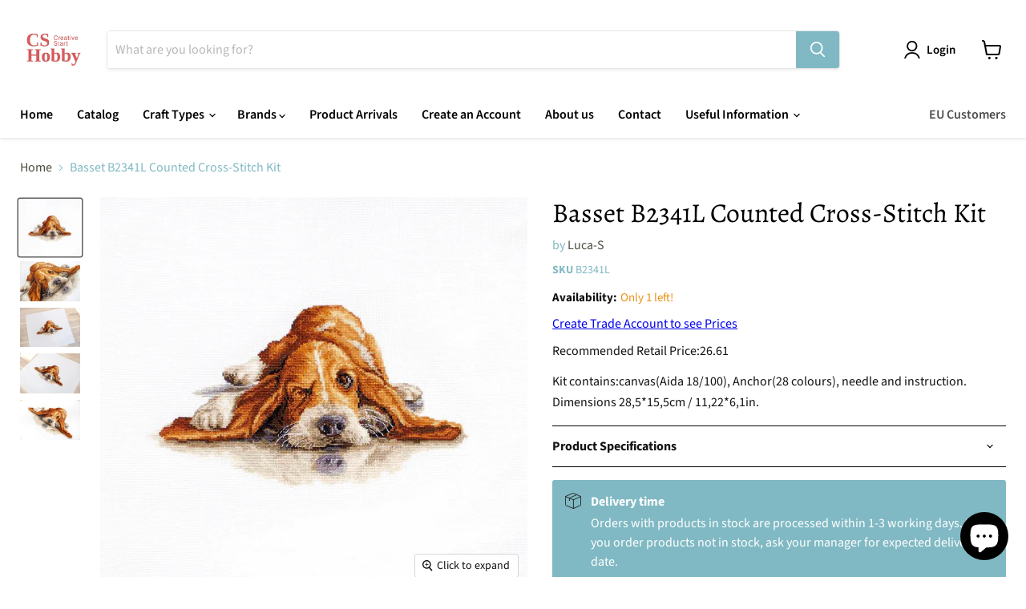

--- FILE ---
content_type: text/html; charset=utf-8
request_url: https://cshobby.com/collections/all/products/b2341?view=recently-viewed
body_size: 1650
content:





















  












<li
  class="productgrid--item  imagestyle--natural        product-recently-viewed-card    show-actions--mobile"
  data-product-item
  data-product-quickshop-url="/products/b2341"
  
    data-recently-viewed-card
  
>
  <div class="productitem" data-product-item-content>
    
    
    
    

    

    
      

      
    

    <div class="productitem__container">
      <div class="product-recently-viewed-card-time" data-product-handle="b2341">
      <button
        class="product-recently-viewed-card-remove"
        aria-label="close"
        data-remove-recently-viewed
      >
        


                                                                      <svg class="icon-remove "    aria-hidden="true"    focusable="false"    role="presentation"    xmlns="http://www.w3.org/2000/svg" width="10" height="10" viewBox="0 0 10 10" xmlns="http://www.w3.org/2000/svg">      <path fill="currentColor" d="M6.08785659,5 L9.77469752,1.31315906 L8.68684094,0.225302476 L5,3.91214341 L1.31315906,0.225302476 L0.225302476,1.31315906 L3.91214341,5 L0.225302476,8.68684094 L1.31315906,9.77469752 L5,6.08785659 L8.68684094,9.77469752 L9.77469752,8.68684094 L6.08785659,5 Z"></path>    </svg>                                          

      </button>
    </div>

      <div class="productitem__image-container">
        <a
          class="productitem--image-link"
          href="/products/b2341"
          tabindex="-1"
          data-product-page-link
        >
          <figure
            class="productitem--image"
            data-product-item-image
            
              style="--product-grid-item-image-aspect-ratio: 1.098550724637681;"
            
          >
            
              
                
                

  
    <noscript data-rimg-noscript>
      <img
        
          src="//cshobby.com/cdn/shop/products/basset-b2341l-counted-cross-stitch-kit-wizardi-2_512x342.jpg?v=1667336352"
        

        alt="Basset  B2341 - Wizardi"
        data-rimg="noscript"
        srcset="//cshobby.com/cdn/shop/products/basset-b2341l-counted-cross-stitch-kit-wizardi-2_512x342.jpg?v=1667336352 1x, //cshobby.com/cdn/shop/products/basset-b2341l-counted-cross-stitch-kit-wizardi-2_1024x684.jpg?v=1667336352 2x, //cshobby.com/cdn/shop/products/basset-b2341l-counted-cross-stitch-kit-wizardi-2_1034x691.jpg?v=1667336352 2.02x"
        class="productitem--image-alternate"
        
        
      >
    </noscript>
  

  <img
    
      src="//cshobby.com/cdn/shop/products/basset-b2341l-counted-cross-stitch-kit-wizardi-2_512x342.jpg?v=1667336352"
    
    alt="Basset  B2341 - Wizardi"

    
      data-rimg="lazy"
      data-rimg-scale="1"
      data-rimg-template="//cshobby.com/cdn/shop/products/basset-b2341l-counted-cross-stitch-kit-wizardi-2_{size}.jpg?v=1667336352"
      data-rimg-max="1035x690"
      data-rimg-crop="false"
      
      srcset="data:image/svg+xml;utf8,<svg%20xmlns='http://www.w3.org/2000/svg'%20width='512'%20height='342'></svg>"
    

    class="productitem--image-alternate"
    
    
  >



  <div data-rimg-canvas></div>


              
              

  
    <noscript data-rimg-noscript>
      <img
        
          src="//cshobby.com/cdn/shop/products/basset-b2341l-counted-cross-stitch-kit-wizardi-1_512x467.jpg?v=1667336352"
        

        alt="Basset  B2341 - Wizardi"
        data-rimg="noscript"
        srcset="//cshobby.com/cdn/shop/products/basset-b2341l-counted-cross-stitch-kit-wizardi-1_512x467.jpg?v=1667336352 1x, //cshobby.com/cdn/shop/products/basset-b2341l-counted-cross-stitch-kit-wizardi-1_758x691.jpg?v=1667336352 1.48x"
        class="productitem--image-primary"
        
        
      >
    </noscript>
  

  <img
    
      src="//cshobby.com/cdn/shop/products/basset-b2341l-counted-cross-stitch-kit-wizardi-1_512x467.jpg?v=1667336352"
    
    alt="Basset  B2341 - Wizardi"

    
      data-rimg="lazy"
      data-rimg-scale="1"
      data-rimg-template="//cshobby.com/cdn/shop/products/basset-b2341l-counted-cross-stitch-kit-wizardi-1_{size}.jpg?v=1667336352"
      data-rimg-max="758x690"
      data-rimg-crop="false"
      
      srcset="data:image/svg+xml;utf8,<svg%20xmlns='http://www.w3.org/2000/svg'%20width='512'%20height='467'></svg>"
    

    class="productitem--image-primary"
    
    
  >



  <div data-rimg-canvas></div>


            

            



























          </figure>
        </a>
      </div><div class="productitem--info">
        

        

        <h2 class="productitem--title">
          <a href="/products/b2341" data-product-page-link>
            Basset  B2341L Counted Cross-Stitch Kit
          </a>
        </h2>

        
          
            <span class="productitem--vendor">
              <a href="/collections/vendors?q=Luca-S" title="Luca-S">Luca-S</a>
            </span>
          
        

        
          






























<div class="price productitem__price ">
  
    <div
      class="price__compare-at "
      data-price-compare-container
    >

      
        <span class="money price__original" data-price-original></span>
      
    </div>


    
      
      <div class="price__compare-at--hidden" data-compare-price-range-hidden>
        
          <span class="visually-hidden">Original price</span>
          <span class="money price__compare-at--min" data-price-compare-min>
            $11.57
          </span>
          -
          <span class="visually-hidden">Original price</span>
          <span class="money price__compare-at--max" data-price-compare-max>
            $11.57
          </span>
        
      </div>
      <div class="price__compare-at--hidden" data-compare-price-hidden>
        <span class="visually-hidden">Original price</span>
        <span class="money price__compare-at--single" data-price-compare>
          
        </span>
      </div>
    
  

  <div class="price__current  " data-price-container>

    

    
      
      
      <span class="money" data-price>
        $11.57
      </span>
    
    
  </div>

  
    
    <div class="price__current--hidden" data-current-price-range-hidden>
      
        <span class="money price__current--min" data-price-min>$11.57</span>
        -
        <span class="money price__current--max" data-price-max>$11.57</span>
      
    </div>
    <div class="price__current--hidden" data-current-price-hidden>
      <span class="visually-hidden">Current price</span>
      <span class="money" data-price>
        $11.57
      </span>
    </div>
  

  
    
    
    
    

    <div
      class="
        productitem__unit-price
        hidden
      "
      data-unit-price
    >
      <span class="productitem__total-quantity" data-total-quantity></span> | <span class="productitem__unit-price--amount money" data-unit-price-amount></span> / <span class="productitem__unit-price--measure" data-unit-price-measure></span>
    </div>
  

  
</div>


        

        
          
            <div class="productitem__stock-level">
              







<div class="product-stock-level-wrapper" >
  
    <span class="
  product-stock-level
  product-stock-level--low
  
">
      

      <span class="product-stock-level__text">
        
        <div class="product-stock-level__badge-text">
          
  
    
      Only 1 left!
    
  

        </div>
      </span>
    </span>
  
</div>

            </div>
          

          
        

        
          <div class="productitem--description">
            <p>Kit contains:canvas(Aida 18/100), Anchor(28 colours), needle and instruction. Dimensions 28,5*15,5cm / 11,22*6,1in.</p>

            
          </div>
        
      </div>

      
    </div>
  </div>

  
    <script type="application/json" data-quick-buy-settings>
      {
        "cart_redirection": false,
        "money_format": "${{amount}}"
      }
    </script>
  
</li>


--- FILE ---
content_type: text/javascript; charset=utf-8
request_url: https://cshobby.com/products/b2341.js
body_size: 252
content:
{"id":7980936790325,"title":"Basset  B2341L Counted Cross-Stitch Kit","handle":"b2341","description":"\u003cp\u003eKit contains:canvas(Aida 18\/100), Anchor(28 colours), needle and instruction. Dimensions 28,5*15,5cm \/ 11,22*6,1in.\u003c\/p\u003e","published_at":"2022-11-01T16:59:07-04:00","created_at":"2022-11-01T16:59:12-04:00","vendor":"Luca-S","type":"Needlecraft Kits","tags":["animal_cross_stitch","basset_hound_cross","Brand_Luca-S","counted_cross-stitch","Craft_Cross Stitch","cross_stitch","cross_stitch_pattern","cute_cross_stitch","dog_cross_stitch","dog_pattern","easy_cross_stitch","embroidery","Luca-s_cross_stitch","pet_cross_stitch","Price_10-15 USD","puppy_cross_stitch","spo-default","spo-disabled"],"price":1157,"price_min":1157,"price_max":1157,"available":true,"price_varies":false,"compare_at_price":null,"compare_at_price_min":0,"compare_at_price_max":0,"compare_at_price_varies":false,"variants":[{"id":43694399586613,"title":"Default Title","option1":"Default Title","option2":null,"option3":null,"sku":"B2341L","requires_shipping":true,"taxable":true,"featured_image":null,"available":true,"name":"Basset  B2341L Counted Cross-Stitch Kit","public_title":null,"options":["Default Title"],"price":1157,"weight":120,"compare_at_price":null,"inventory_management":"shopify","barcode":"4840746028991","requires_selling_plan":false,"selling_plan_allocations":[]}],"images":["\/\/cdn.shopify.com\/s\/files\/1\/0672\/7106\/5909\/products\/basset-b2341l-counted-cross-stitch-kit-wizardi-1.jpg?v=1667336352","\/\/cdn.shopify.com\/s\/files\/1\/0672\/7106\/5909\/products\/basset-b2341l-counted-cross-stitch-kit-wizardi-2.jpg?v=1667336352","\/\/cdn.shopify.com\/s\/files\/1\/0672\/7106\/5909\/products\/basset-b2341l-counted-cross-stitch-kit-wizardi-3.jpg?v=1667336352","\/\/cdn.shopify.com\/s\/files\/1\/0672\/7106\/5909\/products\/basset-b2341l-counted-cross-stitch-kit-wizardi-4.jpg?v=1667336352","\/\/cdn.shopify.com\/s\/files\/1\/0672\/7106\/5909\/products\/basset-b2341l-counted-cross-stitch-kit-wizardi-5.jpg?v=1667336352"],"featured_image":"\/\/cdn.shopify.com\/s\/files\/1\/0672\/7106\/5909\/products\/basset-b2341l-counted-cross-stitch-kit-wizardi-1.jpg?v=1667336352","options":[{"name":"Title","position":1,"values":["Default Title"]}],"url":"\/products\/b2341","media":[{"alt":"Basset  B2341 - Wizardi","id":32107812847925,"position":1,"preview_image":{"aspect_ratio":1.099,"height":690,"width":758,"src":"https:\/\/cdn.shopify.com\/s\/files\/1\/0672\/7106\/5909\/products\/basset-b2341l-counted-cross-stitch-kit-wizardi-1.jpg?v=1667336352"},"aspect_ratio":1.099,"height":690,"media_type":"image","src":"https:\/\/cdn.shopify.com\/s\/files\/1\/0672\/7106\/5909\/products\/basset-b2341l-counted-cross-stitch-kit-wizardi-1.jpg?v=1667336352","width":758},{"alt":"Basset  B2341 - Wizardi","id":32107812880693,"position":2,"preview_image":{"aspect_ratio":1.5,"height":690,"width":1035,"src":"https:\/\/cdn.shopify.com\/s\/files\/1\/0672\/7106\/5909\/products\/basset-b2341l-counted-cross-stitch-kit-wizardi-2.jpg?v=1667336352"},"aspect_ratio":1.5,"height":690,"media_type":"image","src":"https:\/\/cdn.shopify.com\/s\/files\/1\/0672\/7106\/5909\/products\/basset-b2341l-counted-cross-stitch-kit-wizardi-2.jpg?v=1667336352","width":1035},{"alt":"Basset  B2341 - Wizardi","id":32107812913461,"position":3,"preview_image":{"aspect_ratio":1.5,"height":690,"width":1035,"src":"https:\/\/cdn.shopify.com\/s\/files\/1\/0672\/7106\/5909\/products\/basset-b2341l-counted-cross-stitch-kit-wizardi-3.jpg?v=1667336352"},"aspect_ratio":1.5,"height":690,"media_type":"image","src":"https:\/\/cdn.shopify.com\/s\/files\/1\/0672\/7106\/5909\/products\/basset-b2341l-counted-cross-stitch-kit-wizardi-3.jpg?v=1667336352","width":1035},{"alt":"Basset  B2341 - Wizardi","id":32107812946229,"position":4,"preview_image":{"aspect_ratio":1.5,"height":690,"width":1035,"src":"https:\/\/cdn.shopify.com\/s\/files\/1\/0672\/7106\/5909\/products\/basset-b2341l-counted-cross-stitch-kit-wizardi-4.jpg?v=1667336352"},"aspect_ratio":1.5,"height":690,"media_type":"image","src":"https:\/\/cdn.shopify.com\/s\/files\/1\/0672\/7106\/5909\/products\/basset-b2341l-counted-cross-stitch-kit-wizardi-4.jpg?v=1667336352","width":1035},{"alt":"Basset  B2341 - Wizardi","id":32107812978997,"position":5,"preview_image":{"aspect_ratio":1.5,"height":690,"width":1035,"src":"https:\/\/cdn.shopify.com\/s\/files\/1\/0672\/7106\/5909\/products\/basset-b2341l-counted-cross-stitch-kit-wizardi-5.jpg?v=1667336352"},"aspect_ratio":1.5,"height":690,"media_type":"image","src":"https:\/\/cdn.shopify.com\/s\/files\/1\/0672\/7106\/5909\/products\/basset-b2341l-counted-cross-stitch-kit-wizardi-5.jpg?v=1667336352","width":1035}],"requires_selling_plan":false,"selling_plan_groups":[]}